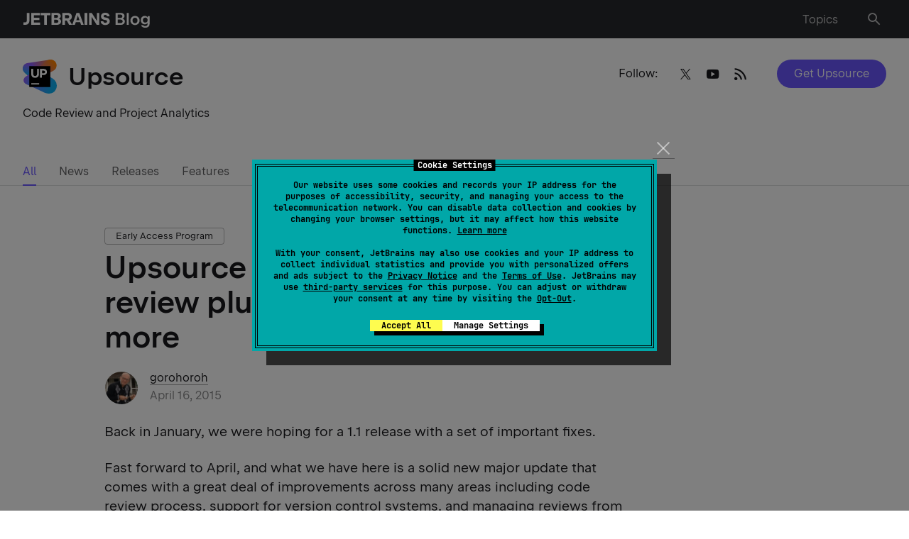

--- FILE ---
content_type: image/svg+xml
request_url: https://blog.jetbrains.com/wp-content/uploads/2019/01/upsource_icon.svg
body_size: 2895
content:
<?xml version="1.0" encoding="UTF-8"?><svg height="60" viewBox="0 0 60 60" width="60" xmlns="http://www.w3.org/2000/svg" xmlns:xlink="http://www.w3.org/1999/xlink"><linearGradient id="a" gradientTransform="translate(0 -234.605)" gradientUnits="userSpaceOnUse" x1="55.72453" x2="15.05076" y1="244.06851" y2="250.16957"><stop offset="0" stop-color="#ff8200"/><stop offset=".973" stop-color="#905cfb"/></linearGradient><linearGradient id="b" gradientTransform="translate(0 -234.605)" gradientUnits="userSpaceOnUse" x1="13.46306" x2="17.25413" y1="264.4575" y2="243.27797"><stop offset="0" stop-color="#0cb0f2"/><stop offset=".973" stop-color="#905cfb"/></linearGradient><linearGradient id="c" x1="50.07573" x2="23.1684" xlink:href="#b" y1="280.64663" y2="267.50574"/><linearGradient id="d" x1="52.08841" x2="6.32957" xlink:href="#b" y1="282.69348" y2="266.24291"/><linearGradient id="e" x1="55.10294" x2="15.91369" xlink:href="#a" y1="239.68709" y2="271.27275"/><linearGradient id="f" x1="26.13881" x2="1.95508" xlink:href="#b" y1="276.87178" y2="268.27709"/><path d="m51.9339 20.58454-43.67711 2.48846-.25742-16.73286 39.38663-6.17829z" fill="url(#a)"/><path d="m17.43843 37.06 14.07277-17.84841-15.27411-10.46878a10.08005 10.08005 0 0 0 -10.812-1.71619 8.43473 8.43473 0 0 0 -4.54792 4.54791 9.705 9.705 0 0 0 2.05943 11.06947z" fill="url(#b)"/><path d="m17.43843 37.06 21.624 21.3666 13.47214-25.14223-21.02336-14.07278z" fill="url(#c)"/><path d="m46.27047 31.39655-35.95424-1.71619a7.82681 7.82681 0 0 0 -4.54791.51486 6.098 6.098 0 0 0 -3.34658 3.34658 7.08207 7.08207 0 0 0 3.86143 9.61067l32.17862 15.18831a22.22123 22.22123 0 0 0 2.57429.8581 19.00115 19.00115 0 0 0 5.32019.77228 15.80342 15.80342 0 0 0 6.95058-1.802 11.203 11.203 0 0 0 4.80534-5.14857 14.33034 14.33034 0 0 0 1.88781-7.37959 14.77112 14.77112 0 0 0 -13.72953-14.24445z" fill="url(#d)"/><path d="m44.72589.93414a10.99125 10.99125 0 0 0 -1.71619.9439l-19.90784 15.01669 9.86814 14.41602 21.624-12.09916a8.08862 8.08862 0 0 0 3.68981-3.68982c4.80534-9.26744-4.11881-18.53488-13.55792-14.58763z" fill="url(#e)"/><path d="m12.46147 42.72343 20.50853-11.41268-9.86811-14.416-18.87815 14.15857z" fill="#905cfb"/><path d="m17.52424 48.38686v-18.36326l-7.208-.34324a7.82681 7.82681 0 0 0 -4.54791.51486 6.098 6.098 0 0 0 -3.34659 3.34658 7.08207 7.08207 0 0 0 3.86143 9.61067h.08583z" fill="url(#f)"/><path d="m11.51756 11.48872h37.06976v37.06976h-37.06976z"/><g fill="#fff"><path d="m15.03576 25.21826v-8.9242h3.43238v8.83839c0 2.57429 1.28715 3.86144 3.34658 3.86144s3.34657-1.28715 3.34657-3.77563v-8.9242h3.43239v8.75258c0 4.71953-2.6601 7.03639-6.86477 7.03639-4.11886.08581-6.69315-2.31686-6.69315-6.86477z"/><path d="m30.39568 16.29406h6.34992c3.68981 0 5.92086 2.231 5.92086 5.406v.08581c0 3.604-2.83171 5.49181-6.2641 5.49181h-2.57429v4.63372h-3.43238zm6.1783 7.89449c1.71619 0 2.74591-1.02972 2.74591-2.31686v-.08581c0-1.54458-1.02972-2.31686-2.74591-2.31686h-2.6601v4.71953z"/><path d="m15.03576 41.6079h13.90116v2.31686h-13.90116z"/></g></svg>